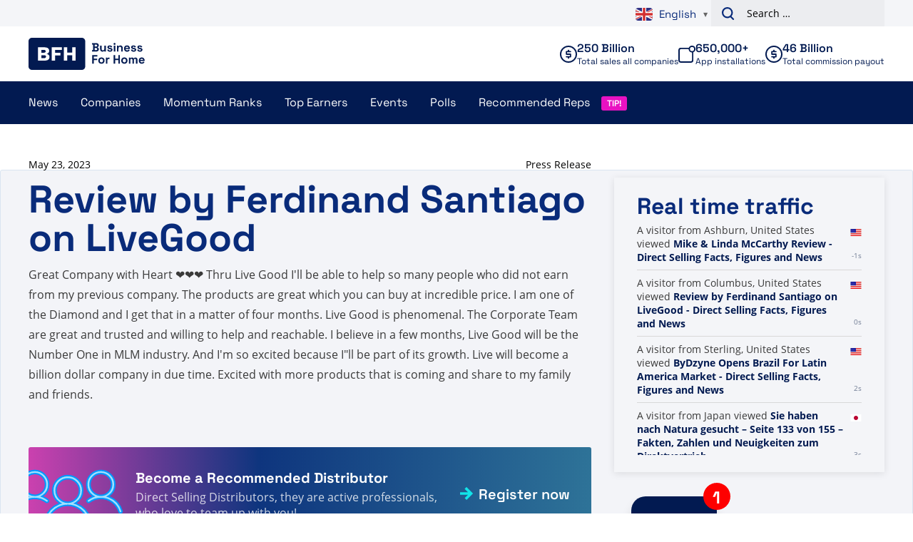

--- FILE ---
content_type: text/html; charset=UTF-8
request_url: https://www.businessforhome.org/review/review-by-ferdinand-santiago-on-livegood/
body_size: 11418
content:
<!doctype html>
<html lang="en-US"
        xmlns:og="http://opengraphprotocol.org/schema/"
        xmlns:fb="http://www.facebook.com/2008/fbml">
<head>
    <meta charset="UTF-8" />
    <meta name="viewport" content="width=device-width, initial-scale=1, shrink-to-fit=no">
    <meta name="format-detection" content="telephone=no">
    <link rel="profile" href="https://gmpg.org/xfn/11">

    <meta name='robots' content='index, follow, max-image-preview:large, max-snippet:-1, max-video-preview:-1' />
	<style>img:is([sizes="auto" i], [sizes^="auto," i]) { contain-intrinsic-size: 3000px 1500px }</style>
	
<!-- Google Tag Manager for WordPress by gtm4wp.com -->
<script data-cfasync="false" data-pagespeed-no-defer>
	var gtm4wp_datalayer_name = "dataLayer";
	var dataLayer = dataLayer || [];
</script>
<!-- End Google Tag Manager for WordPress by gtm4wp.com -->
	<!-- This site is optimized with the Yoast SEO plugin v26.1.1 - https://yoast.com/wordpress/plugins/seo/ -->
	<title>Review by Ferdinand Santiago on LiveGood - Direct Selling Facts, Figures and News</title>
	<link rel="canonical" href="https://www.businessforhome.org/review/review-by-ferdinand-santiago-on-livegood/" />
	<meta property="og:locale" content="en_US" />
	<meta property="og:type" content="article" />
	<meta property="og:title" content="Review by Ferdinand Santiago on LiveGood - Direct Selling Facts, Figures and News" />
	<meta property="og:description" content="Great Company with Heart ❤️❤️❤️ Thru Live Good I&#039;ll be able to help so many people who did not earn from my previous company. The products are great which you can buy at incredible price. I am one of the Diamond and I get that in a matter of four months. Live Good is phenomenal. [&hellip;]" />
	<meta property="og:url" content="https://www.businessforhome.org/review/review-by-ferdinand-santiago-on-livegood/" />
	<meta property="og:site_name" content="Direct Selling Facts, Figures and News" />
	<meta name="twitter:card" content="summary_large_image" />
	<meta name="twitter:label1" content="Est. reading time" />
	<meta name="twitter:data1" content="1 minute" />
	<script type="application/ld+json" class="yoast-schema-graph">{"@context":"https://schema.org","@graph":[{"@type":"WebPage","@id":"https://www.businessforhome.org/review/review-by-ferdinand-santiago-on-livegood/","url":"https://www.businessforhome.org/review/review-by-ferdinand-santiago-on-livegood/","name":"Review by Ferdinand Santiago on LiveGood - Direct Selling Facts, Figures and News","isPartOf":{"@id":"https://businessforhome.org/#website"},"datePublished":"2023-05-23T06:42:09+00:00","breadcrumb":{"@id":"https://www.businessforhome.org/review/review-by-ferdinand-santiago-on-livegood/#breadcrumb"},"inLanguage":"en-US","potentialAction":[{"@type":"ReadAction","target":["https://www.businessforhome.org/review/review-by-ferdinand-santiago-on-livegood/"]}]},{"@type":"BreadcrumbList","@id":"https://www.businessforhome.org/review/review-by-ferdinand-santiago-on-livegood/#breadcrumb","itemListElement":[{"@type":"ListItem","position":1,"name":"Home","item":"https://www.businessforhome.org/"},{"@type":"ListItem","position":2,"name":"Reviews","item":"https://www.businessforhome.org/review/"},{"@type":"ListItem","position":3,"name":"Review by Ferdinand Santiago on LiveGood"}]},{"@type":"WebSite","@id":"https://businessforhome.org/#website","url":"https://businessforhome.org/","name":"Direct Selling Facts, Figures and News","description":"Direct Selling &amp; Network Marketing News","potentialAction":[{"@type":"SearchAction","target":{"@type":"EntryPoint","urlTemplate":"https://businessforhome.org/?s={search_term_string}"},"query-input":{"@type":"PropertyValueSpecification","valueRequired":true,"valueName":"search_term_string"}}],"inLanguage":"en-US"}]}</script>
	<!-- / Yoast SEO plugin. -->


<link rel='dns-prefetch' href='//cdnjs.cloudflare.com' />
<link rel="alternate" type="application/rss+xml" title="Direct Selling Facts, Figures and News &raquo; Feed" href="https://www.businessforhome.org/feed/" />
<link rel="alternate" type="application/rss+xml" title="Direct Selling Facts, Figures and News &raquo; Comments Feed" href="https://www.businessforhome.org/comments/feed/" />
<link rel='stylesheet' id='wp-block-library-css' href='https://www.businessforhome.org/wp-includes/css/dist/block-library/style.min.css' type='text/css' media='all' />
<style id='global-styles-inline-css' type='text/css'>
:root{--wp--preset--aspect-ratio--square: 1;--wp--preset--aspect-ratio--4-3: 4/3;--wp--preset--aspect-ratio--3-4: 3/4;--wp--preset--aspect-ratio--3-2: 3/2;--wp--preset--aspect-ratio--2-3: 2/3;--wp--preset--aspect-ratio--16-9: 16/9;--wp--preset--aspect-ratio--9-16: 9/16;--wp--preset--color--black: #000000;--wp--preset--color--cyan-bluish-gray: #abb8c3;--wp--preset--color--white: #ffffff;--wp--preset--color--pale-pink: #f78da7;--wp--preset--color--vivid-red: #cf2e2e;--wp--preset--color--luminous-vivid-orange: #ff6900;--wp--preset--color--luminous-vivid-amber: #fcb900;--wp--preset--color--light-green-cyan: #7bdcb5;--wp--preset--color--vivid-green-cyan: #00d084;--wp--preset--color--pale-cyan-blue: #8ed1fc;--wp--preset--color--vivid-cyan-blue: #0693e3;--wp--preset--color--vivid-purple: #9b51e0;--wp--preset--gradient--vivid-cyan-blue-to-vivid-purple: linear-gradient(135deg,rgba(6,147,227,1) 0%,rgb(155,81,224) 100%);--wp--preset--gradient--light-green-cyan-to-vivid-green-cyan: linear-gradient(135deg,rgb(122,220,180) 0%,rgb(0,208,130) 100%);--wp--preset--gradient--luminous-vivid-amber-to-luminous-vivid-orange: linear-gradient(135deg,rgba(252,185,0,1) 0%,rgba(255,105,0,1) 100%);--wp--preset--gradient--luminous-vivid-orange-to-vivid-red: linear-gradient(135deg,rgba(255,105,0,1) 0%,rgb(207,46,46) 100%);--wp--preset--gradient--very-light-gray-to-cyan-bluish-gray: linear-gradient(135deg,rgb(238,238,238) 0%,rgb(169,184,195) 100%);--wp--preset--gradient--cool-to-warm-spectrum: linear-gradient(135deg,rgb(74,234,220) 0%,rgb(151,120,209) 20%,rgb(207,42,186) 40%,rgb(238,44,130) 60%,rgb(251,105,98) 80%,rgb(254,248,76) 100%);--wp--preset--gradient--blush-light-purple: linear-gradient(135deg,rgb(255,206,236) 0%,rgb(152,150,240) 100%);--wp--preset--gradient--blush-bordeaux: linear-gradient(135deg,rgb(254,205,165) 0%,rgb(254,45,45) 50%,rgb(107,0,62) 100%);--wp--preset--gradient--luminous-dusk: linear-gradient(135deg,rgb(255,203,112) 0%,rgb(199,81,192) 50%,rgb(65,88,208) 100%);--wp--preset--gradient--pale-ocean: linear-gradient(135deg,rgb(255,245,203) 0%,rgb(182,227,212) 50%,rgb(51,167,181) 100%);--wp--preset--gradient--electric-grass: linear-gradient(135deg,rgb(202,248,128) 0%,rgb(113,206,126) 100%);--wp--preset--gradient--midnight: linear-gradient(135deg,rgb(2,3,129) 0%,rgb(40,116,252) 100%);--wp--preset--gradient--black-to-white: linear-gradient(to bottom, rgba(0, 0, 0, 1) 0%, rgba(255, 255, 255, 1) 100%);--wp--preset--font-size--small: 12;--wp--preset--font-size--medium: 20;--wp--preset--font-size--large: 24;--wp--preset--font-size--x-large: 42px;--wp--preset--font-size--normal: 16;--wp--preset--font-size--huge: 30;--wp--preset--font-size--extra-huge: 36;--wp--preset--spacing--20: 0.44rem;--wp--preset--spacing--30: 0.67rem;--wp--preset--spacing--40: 1rem;--wp--preset--spacing--50: 1.5rem;--wp--preset--spacing--60: 2.25rem;--wp--preset--spacing--70: 3.38rem;--wp--preset--spacing--80: 5.06rem;--wp--preset--shadow--natural: 6px 6px 9px rgba(0, 0, 0, 0.2);--wp--preset--shadow--deep: 12px 12px 50px rgba(0, 0, 0, 0.4);--wp--preset--shadow--sharp: 6px 6px 0px rgba(0, 0, 0, 0.2);--wp--preset--shadow--outlined: 6px 6px 0px -3px rgba(255, 255, 255, 1), 6px 6px rgba(0, 0, 0, 1);--wp--preset--shadow--crisp: 6px 6px 0px rgba(0, 0, 0, 1);}:root { --wp--style--global--content-size: 800px;--wp--style--global--wide-size: 1000px; }:where(body) { margin: 0; }.wp-site-blocks > .alignleft { float: left; margin-right: 2em; }.wp-site-blocks > .alignright { float: right; margin-left: 2em; }.wp-site-blocks > .aligncenter { justify-content: center; margin-left: auto; margin-right: auto; }:where(.is-layout-flex){gap: 0.5em;}:where(.is-layout-grid){gap: 0.5em;}.is-layout-flow > .alignleft{float: left;margin-inline-start: 0;margin-inline-end: 2em;}.is-layout-flow > .alignright{float: right;margin-inline-start: 2em;margin-inline-end: 0;}.is-layout-flow > .aligncenter{margin-left: auto !important;margin-right: auto !important;}.is-layout-constrained > .alignleft{float: left;margin-inline-start: 0;margin-inline-end: 2em;}.is-layout-constrained > .alignright{float: right;margin-inline-start: 2em;margin-inline-end: 0;}.is-layout-constrained > .aligncenter{margin-left: auto !important;margin-right: auto !important;}.is-layout-constrained > :where(:not(.alignleft):not(.alignright):not(.alignfull)){max-width: var(--wp--style--global--content-size);margin-left: auto !important;margin-right: auto !important;}.is-layout-constrained > .alignwide{max-width: var(--wp--style--global--wide-size);}body .is-layout-flex{display: flex;}.is-layout-flex{flex-wrap: wrap;align-items: center;}.is-layout-flex > :is(*, div){margin: 0;}body .is-layout-grid{display: grid;}.is-layout-grid > :is(*, div){margin: 0;}body{padding-top: 0px;padding-right: 0px;padding-bottom: 0px;padding-left: 0px;}a:where(:not(.wp-element-button)){text-decoration: underline;}:root :where(.wp-element-button, .wp-block-button__link){background-color: #32373c;border-width: 0;color: #fff;font-family: inherit;font-size: inherit;line-height: inherit;padding: calc(0.667em + 2px) calc(1.333em + 2px);text-decoration: none;}.has-black-color{color: var(--wp--preset--color--black) !important;}.has-cyan-bluish-gray-color{color: var(--wp--preset--color--cyan-bluish-gray) !important;}.has-white-color{color: var(--wp--preset--color--white) !important;}.has-pale-pink-color{color: var(--wp--preset--color--pale-pink) !important;}.has-vivid-red-color{color: var(--wp--preset--color--vivid-red) !important;}.has-luminous-vivid-orange-color{color: var(--wp--preset--color--luminous-vivid-orange) !important;}.has-luminous-vivid-amber-color{color: var(--wp--preset--color--luminous-vivid-amber) !important;}.has-light-green-cyan-color{color: var(--wp--preset--color--light-green-cyan) !important;}.has-vivid-green-cyan-color{color: var(--wp--preset--color--vivid-green-cyan) !important;}.has-pale-cyan-blue-color{color: var(--wp--preset--color--pale-cyan-blue) !important;}.has-vivid-cyan-blue-color{color: var(--wp--preset--color--vivid-cyan-blue) !important;}.has-vivid-purple-color{color: var(--wp--preset--color--vivid-purple) !important;}.has-black-background-color{background-color: var(--wp--preset--color--black) !important;}.has-cyan-bluish-gray-background-color{background-color: var(--wp--preset--color--cyan-bluish-gray) !important;}.has-white-background-color{background-color: var(--wp--preset--color--white) !important;}.has-pale-pink-background-color{background-color: var(--wp--preset--color--pale-pink) !important;}.has-vivid-red-background-color{background-color: var(--wp--preset--color--vivid-red) !important;}.has-luminous-vivid-orange-background-color{background-color: var(--wp--preset--color--luminous-vivid-orange) !important;}.has-luminous-vivid-amber-background-color{background-color: var(--wp--preset--color--luminous-vivid-amber) !important;}.has-light-green-cyan-background-color{background-color: var(--wp--preset--color--light-green-cyan) !important;}.has-vivid-green-cyan-background-color{background-color: var(--wp--preset--color--vivid-green-cyan) !important;}.has-pale-cyan-blue-background-color{background-color: var(--wp--preset--color--pale-cyan-blue) !important;}.has-vivid-cyan-blue-background-color{background-color: var(--wp--preset--color--vivid-cyan-blue) !important;}.has-vivid-purple-background-color{background-color: var(--wp--preset--color--vivid-purple) !important;}.has-black-border-color{border-color: var(--wp--preset--color--black) !important;}.has-cyan-bluish-gray-border-color{border-color: var(--wp--preset--color--cyan-bluish-gray) !important;}.has-white-border-color{border-color: var(--wp--preset--color--white) !important;}.has-pale-pink-border-color{border-color: var(--wp--preset--color--pale-pink) !important;}.has-vivid-red-border-color{border-color: var(--wp--preset--color--vivid-red) !important;}.has-luminous-vivid-orange-border-color{border-color: var(--wp--preset--color--luminous-vivid-orange) !important;}.has-luminous-vivid-amber-border-color{border-color: var(--wp--preset--color--luminous-vivid-amber) !important;}.has-light-green-cyan-border-color{border-color: var(--wp--preset--color--light-green-cyan) !important;}.has-vivid-green-cyan-border-color{border-color: var(--wp--preset--color--vivid-green-cyan) !important;}.has-pale-cyan-blue-border-color{border-color: var(--wp--preset--color--pale-cyan-blue) !important;}.has-vivid-cyan-blue-border-color{border-color: var(--wp--preset--color--vivid-cyan-blue) !important;}.has-vivid-purple-border-color{border-color: var(--wp--preset--color--vivid-purple) !important;}.has-vivid-cyan-blue-to-vivid-purple-gradient-background{background: var(--wp--preset--gradient--vivid-cyan-blue-to-vivid-purple) !important;}.has-light-green-cyan-to-vivid-green-cyan-gradient-background{background: var(--wp--preset--gradient--light-green-cyan-to-vivid-green-cyan) !important;}.has-luminous-vivid-amber-to-luminous-vivid-orange-gradient-background{background: var(--wp--preset--gradient--luminous-vivid-amber-to-luminous-vivid-orange) !important;}.has-luminous-vivid-orange-to-vivid-red-gradient-background{background: var(--wp--preset--gradient--luminous-vivid-orange-to-vivid-red) !important;}.has-very-light-gray-to-cyan-bluish-gray-gradient-background{background: var(--wp--preset--gradient--very-light-gray-to-cyan-bluish-gray) !important;}.has-cool-to-warm-spectrum-gradient-background{background: var(--wp--preset--gradient--cool-to-warm-spectrum) !important;}.has-blush-light-purple-gradient-background{background: var(--wp--preset--gradient--blush-light-purple) !important;}.has-blush-bordeaux-gradient-background{background: var(--wp--preset--gradient--blush-bordeaux) !important;}.has-luminous-dusk-gradient-background{background: var(--wp--preset--gradient--luminous-dusk) !important;}.has-pale-ocean-gradient-background{background: var(--wp--preset--gradient--pale-ocean) !important;}.has-electric-grass-gradient-background{background: var(--wp--preset--gradient--electric-grass) !important;}.has-midnight-gradient-background{background: var(--wp--preset--gradient--midnight) !important;}.has-black-to-white-gradient-background{background: var(--wp--preset--gradient--black-to-white) !important;}.has-small-font-size{font-size: var(--wp--preset--font-size--small) !important;}.has-medium-font-size{font-size: var(--wp--preset--font-size--medium) !important;}.has-large-font-size{font-size: var(--wp--preset--font-size--large) !important;}.has-x-large-font-size{font-size: var(--wp--preset--font-size--x-large) !important;}.has-normal-font-size{font-size: var(--wp--preset--font-size--normal) !important;}.has-huge-font-size{font-size: var(--wp--preset--font-size--huge) !important;}.has-extra-huge-font-size{font-size: var(--wp--preset--font-size--extra-huge) !important;}
:where(.wp-block-post-template.is-layout-flex){gap: 1.25em;}:where(.wp-block-post-template.is-layout-grid){gap: 1.25em;}
:where(.wp-block-columns.is-layout-flex){gap: 2em;}:where(.wp-block-columns.is-layout-grid){gap: 2em;}
:root :where(.wp-block-pullquote){font-size: 1.5em;line-height: 1.6;}
</style>
<link rel='stylesheet' id='review-style-css' href='https://www.businessforhome.org/wp-content/plugins/vo-bfh-v2/Resources/css/reviews.css?ver=0.3' type='text/css' media='all' />
<link rel='stylesheet' id='vo-bfh.fb-button-style-css' href='https://www.businessforhome.org/wp-content/plugins/vo-bfh-v2/Resources/css/fb-button.css?ver=1759925783' type='text/css' media='all' />
<link rel='stylesheet' id='vo-bfh.app.vo-bfh.css-css' href='https://www.businessforhome.org/wp-content/plugins/vo-bfh-v2/Resources/css/vo-bfh.css?ver=1759925783' type='text/css' media='all' />
<link rel='stylesheet' id='vo-polls-front-css-css' href='https://www.businessforhome.org/wp-content/plugins/vo-polls/Resources/css/front.css?ver=1.0.9' type='text/css' media='all' />
<link rel='stylesheet' id='wp-polls-css' href='https://www.businessforhome.org/wp-content/plugins/wp-polls/polls-css.css?ver=2.77.3' type='text/css' media='all' />
<style id='wp-polls-inline-css' type='text/css'>
.wp-polls .pollbar {
	margin: 1px;
	font-size: 6px;
	line-height: 8px;
	height: 8px;
	background-image: url('https://www.businessforhome.org/wp-content/plugins/wp-polls/images/default/pollbg.gif');
	border: 1px solid #c8c8c8;
}

</style>
<link rel='stylesheet' id='vo.stylesheet-css' href='https://www.businessforhome.org/wp-content/themes/vo-theme/assets/css/theme.css?ver=1759925886' type='text/css' media='all' />
<script type="text/javascript" src="https://www.businessforhome.org/wp-includes/js/jquery/jquery.min.js?ver=3.7.1" id="jquery-core-js"></script>
<script type="text/javascript" src="https://www.businessforhome.org/wp-includes/js/jquery/jquery-migrate.min.js?ver=3.4.1" id="jquery-migrate-js"></script>
<script defer="defer" type="text/javascript" src="https://www.businessforhome.org/wp-content/plugins/miniorange-login-openid/includes/js/mo_openid_jquery.cookie.min.js" id="js-cookie-script-js"></script>
<script defer="defer" type="text/javascript" src="https://www.businessforhome.org/wp-content/plugins/miniorange-login-openid/includes/js/mo-openid-social_login.js" id="mo-social-login-script-js"></script>
<script type="text/javascript" id="vo-polls-front-js-js-extra">
/* <![CDATA[ */
var voPollsData = {"ajaxURL":"https:\/\/www.businessforhome.org\/wp-admin\/admin-ajax.php","apiURL":"https:\/\/www.businessforhome.org\/wp-json\/vo-polls\/v1\/polls\/results","ajaxSecurity":"f9350824be"};
/* ]]> */
</script>
<script defer="defer" type="text/javascript" src="https://www.businessforhome.org/wp-content/plugins/vo-polls/Resources/js/front.js?ver=1.0.9" id="vo-polls-front-js-js"></script>
<script defer="defer" type="text/javascript" src="https://www.businessforhome.org/wp-content/themes/vo-theme/assets/js/app.head.min.js?ver=1759925886" id="vo.app.head-js"></script>
<link rel="EditURI" type="application/rsd+xml" title="RSD" href="https://www.businessforhome.org/xmlrpc.php?rsd" />
<link rel='shortlink' href='https://www.businessforhome.org/?p=182705' />
<link rel="alternate" title="oEmbed (JSON)" type="application/json+oembed" href="https://www.businessforhome.org/wp-json/oembed/1.0/embed?url=https%3A%2F%2Fwww.businessforhome.org%2Freview%2Freview-by-ferdinand-santiago-on-livegood%2F" />
<link rel="alternate" title="oEmbed (XML)" type="text/xml+oembed" href="https://www.businessforhome.org/wp-json/oembed/1.0/embed?url=https%3A%2F%2Fwww.businessforhome.org%2Freview%2Freview-by-ferdinand-santiago-on-livegood%2F&#038;format=xml" />
<meta property="og:url" content="https://www.businessforhome.org/review/review-by-ferdinand-santiago-on-livegood/" /><meta property="og:title" content="Review by Ferdinand Santiago on LiveGood" /><meta property="og:type" content="article" />
<!-- Google Tag Manager for WordPress by gtm4wp.com -->
<!-- GTM Container placement set to automatic -->
<script data-cfasync="false" data-pagespeed-no-defer>
	var dataLayer_content = {"pagePostType":"review","pagePostType2":"single-review"};
	dataLayer.push( dataLayer_content );
</script>
<script data-cfasync="false" data-pagespeed-no-defer>
(function(w,d,s,l,i){w[l]=w[l]||[];w[l].push({'gtm.start':
new Date().getTime(),event:'gtm.js'});var f=d.getElementsByTagName(s)[0],
j=d.createElement(s),dl=l!='dataLayer'?'&l='+l:'';j.async=true;j.src=
'//www.googletagmanager.com/gtm.js?id='+i+dl;f.parentNode.insertBefore(j,f);
})(window,document,'script','dataLayer','GTM-N2W8FFCR');
</script>
<!-- End Google Tag Manager for WordPress by gtm4wp.com --><style type="text/css" media="all">
/* <![CDATA[ */
@import url("https://www.businessforhome.org/wp-content/plugins/wp-spreadsheet-filter/css/plugin.css?ver=1.0");
@import url("https://www.businessforhome.org/wp-content/plugins/wp-spreadsheet-filter/css/datatables.css?ver=1.0");
/* ]]> */
</style><link rel="icon" href="https://www.businessforhome.org/wp-content/uploads/Unorganized/cropped-Favicon-1-34x34.png" sizes="32x32" />
<link rel="icon" href="https://www.businessforhome.org/wp-content/uploads/Unorganized/cropped-Favicon-1-250x250.png" sizes="192x192" />
<link rel="apple-touch-icon" href="https://www.businessforhome.org/wp-content/uploads/Unorganized/cropped-Favicon-1-250x250.png" />
<meta name="msapplication-TileImage" content="https://www.businessforhome.org/wp-content/uploads/Unorganized/cropped-Favicon-1-300x300.png" />
		<style type="text/css" id="wp-custom-css">
			.gform_wrapper.gravity-theme .gfield-choice-input {
	display: none;
}		</style>
		

    <!-- Global site tag (gtag.js) - Google Analytics -->
    <script async src="https://www.googletagmanager.com/gtag/js?id=UA-1129985-11"></script>
    <script>
        window.dataLayer = window.dataLayer || [];
        function gtag(){dataLayer.push(arguments);}
        gtag('js', new Date());

        gtag('config', 'UA-1129985-11', {'anonymize_ip': true});
        gtag('config', 'G-Y582MGP4ES');
    </script>

</head>

<body class="wp-singular review-template-default single single-review postid-182705 wp-theme-vo-theme">

<!-- GTM Container placement set to automatic -->
<!-- Google Tag Manager (noscript) -->
				<noscript><iframe src="https://www.googletagmanager.com/ns.html?id=GTM-N2W8FFCR" height="0" width="0" style="display:none;visibility:hidden" aria-hidden="true"></iframe></noscript>
<!-- End Google Tag Manager (noscript) -->

<a class="skip-link screen-reader-text" href="#main-content">Skip to content</a>

<header id="site-header" class="header">
    <div class="header__above">
        <div class="grid container padded align-center">
            <div class="column span-4-sm span-4-md span-6-lg">

            </div>
            <div class="column span-4-sm span-4-md span-6-lg">
                <div class="header__above-right">
                    <div class="gtranslate_wrapper" id="gt-wrapper-74133365"></div>
                    <form role="search" method="get" class="search-form" action="https://www.businessforhome.org/">
				<label>
					<span class="screen-reader-text">Search for:</span>
					<input type="search" class="search-field" placeholder="Search &hellip;" value="" name="s" />
				</label>
				<input type="submit" class="search-submit" value="Search" />
			</form>
                </div>
            </div>
        </div>
    </div>
    <div class="header__inner">
        <div class="header__top">
            <div class="grid container padded align-center">
                <div class="column span-4-sm span-2-md span-2-lg">
                    <div class="header__section-branding">
                        <a class="header__branding" href="https://www.businessforhome.org/" rel="home">
                            <svg class="icon icon--bfh-logo">
    <use xlink:href="/wp-content/themes/vo-theme/assets/icons/sprite-bfh.svg#bfh-logo" />
</svg>
                        </a>
                    </div>
                </div>
                <div class="column span-4-sm span-6-md span-10-lg">
                    <div class="header__group">
                        <div class="header__stats">
                            <div class="stat stat--companies">
    <div class="stat__inner">
        <svg class="icon icon--cash stat__icon">
    <use xlink:href="/wp-content/themes/vo-theme/assets/icons/sprite-bfh.svg#cash" />
</svg>
        <div class="stat__content">
            <p class="stat__top">
                250 Billion
            </p>
            <p class="stat__bottom">
                Total sales all companies
            </p>
        </div>
    </div>
</div>

                            
                            <div class="stat stat--app">
    <div class="stat__inner">
        <svg class="icon icon--app stat__icon">
    <use xlink:href="/wp-content/themes/vo-theme/assets/icons/sprite-bfh.svg#app" />
</svg>
        <div class="stat__content">
            <p class="stat__top">
                650,000+
            </p>
            <p class="stat__bottom">
                App installations
            </p>
        </div>
    </div>
</div>

                            <div class="stat stat--payout">
    <div class="stat__inner">
        <svg class="icon icon--cash stat__icon">
    <use xlink:href="/wp-content/themes/vo-theme/assets/icons/sprite-bfh.svg#cash" />
</svg>
        <div class="stat__content">
            <p class="stat__top">
                46 Billion
            </p>
            <p class="stat__bottom">
                Total commission payout
            </p>
        </div>
    </div>
</div>
                        </div>
                    </div>
                </div>
            </div>
        </div>
        <div class="header__bottom">
            <div class="container padded">
                                    <div class="header__section-toggle">
                        <a class="header__branding" href="https://www.businessforhome.org/" rel="home">
                            <svg class="icon icon--bfh-logo">
    <use xlink:href="/wp-content/themes/vo-theme/assets/icons/sprite-bfh.svg#bfh-logo" />
</svg>
                        </a>
                        <button class="hamburger header__navigation-toggle" aria-controls="primary-menu" aria-expanded="false" aria-label="Primary Menu">
                            <div class="hamburger__part"></div>
                            <div class="hamburger__part"></div>
                            <div class="hamburger__part"></div>
                        </button>
                    </div>
                    <div class="header__section-navigation">
                        <nav id="site-navigation" class="primary-navigation">
                            <ul id="primary-menu" class="primary-navigation__menu">
                                <li id="menu-item-44821" class="menu-item menu-item-type-post_type menu-item-object-page menu-item-has-children menu-item-44821"><a href="https://www.businessforhome.org/mlm-news/">News</a>
<ul class="sub-menu">
	<li id="menu-item-167785" class="menu-item menu-item-type-post_type menu-item-object-page menu-item-has-children menu-item-167785"><a href="https://www.businessforhome.org/mlm-news/">All News</a>
	<ul class="sub-menu">
		<li id="menu-item-44824" class="menu-item menu-item-type-post_type menu-item-object-page menu-item-44824"><a href="https://www.businessforhome.org/direct-selling-news-app/">BFH News App</a></li>
		<li id="menu-item-143236" class="menu-item menu-item-type-post_type menu-item-object-post menu-item-143236"><a href="https://www.businessforhome.org/2020/04/more-visibility-for-your-direct-sales-opportunity/">How to Get More Visibility for Your Direct Selling Business</a></li>
		<li id="menu-item-36366" class="menu-item menu-item-type-post_type menu-item-object-page menu-item-36366"><a href="https://www.businessforhome.org/about-us/">About Us</a></li>
		<li id="menu-item-36362" class="menu-item menu-item-type-post_type menu-item-object-page menu-item-36362"><a href="https://www.businessforhome.org/support/">Support &#038; FAQ</a></li>
		<li id="menu-item-58674" class="menu-item menu-item-type-post_type menu-item-object-page menu-item-has-children menu-item-58674"><a href="https://www.businessforhome.org/ponzis-and-pyramids/">Ponzi&#8217;s</a>
		<ul class="sub-menu">
			<li id="menu-item-191378" class="menu-item menu-item-type-post_type menu-item-object-page menu-item-191378"><a href="https://www.businessforhome.org/about-us/privacy-beleid-privacy-policy/">Privacy Beleid – Privacy Policy</a></li>
		</ul>
</li>
	</ul>
</li>
</ul>
</li>
<li id="menu-item-133149" class="menu-item menu-item-type-post_type_archive menu-item-object-company menu-item-has-children menu-item-133149"><a href="https://www.businessforhome.org/companies/">Companies</a>
<ul class="sub-menu">
	<li id="menu-item-167755" class="menu-item menu-item-type-post_type_archive menu-item-object-company menu-item-has-children menu-item-167755"><a href="https://www.businessforhome.org/companies/">All Companies</a>
	<ul class="sub-menu">
		<li id="menu-item-167756" class="menu-item menu-item-type-post_type_archive menu-item-object-company menu-item-167756"><a href="https://www.businessforhome.org/companies/">Company overview</a></li>
		<li id="menu-item-161918" class="menu-item menu-item-type-post_type menu-item-object-page menu-item-161918"><a href="https://www.businessforhome.org/triple-a-network-marketing-companies-the-highest-classification-2024/">Triple A Network Marketing Companies – The Highest Classification 2023</a></li>
		<li id="menu-item-192981" class="menu-item menu-item-type-post_type menu-item-object-page menu-item-192981"><a href="https://www.businessforhome.org/recommended-network-marketing-vendors/">Recommended Network Marketing Vendors</a></li>
		<li id="menu-item-36794" class="menu-item menu-item-type-post_type menu-item-object-page menu-item-36794"><a href="https://www.businessforhome.org/add-a-company/">Add a Company</a></li>
	</ul>
</li>
	<li id="menu-item-167757" class="menu-item menu-item-type-custom menu-item-object-custom menu-item-has-children menu-item-167757"><a href="#">Revenues</a>
	<ul class="sub-menu">
		<li id="menu-item-200033" class="menu-item menu-item-type-post_type menu-item-object-post menu-item-200033"><a href="https://www.businessforhome.org/2025/02/the-500-largest-direct-sales-companies-in-the-world-2025/">Companies Revenue 2024</a></li>
		<li id="menu-item-192195" class="menu-item menu-item-type-post_type menu-item-object-post menu-item-192195"><a href="https://www.businessforhome.org/2024/04/the-500-largest-direct-sales-companies-in-the-world-2024/">Companies Revenue 2023</a></li>
		<li id="menu-item-179010" class="menu-item menu-item-type-post_type menu-item-object-post menu-item-179010"><a href="https://www.businessforhome.org/2023/03/the-500-largest-direct-sales-companies-in-the-world-2023/">Companies Revenue 2022</a></li>
		<li id="menu-item-168587" class="menu-item menu-item-type-post_type menu-item-object-post menu-item-168587"><a href="https://www.businessforhome.org/2022/04/the-500-largest-direct-sales-companies-in-the-world-2022/">Companies Revenue 2021</a></li>
		<li id="menu-item-156520" class="menu-item menu-item-type-post_type menu-item-object-post menu-item-156520"><a href="https://www.businessforhome.org/2021/02/the-500-largest-direct-sales-companies-in-the-world-2021/">Companies Revenue 2020</a></li>
		<li id="menu-item-142561" class="menu-item menu-item-type-post_type menu-item-object-post menu-item-142561"><a href="https://www.businessforhome.org/2020/04/the-500-largest-direct-sales-companies-in-the-world-2020/">Companies Revenue 2019</a></li>
		<li id="menu-item-134425" class="menu-item menu-item-type-post_type menu-item-object-post menu-item-134425"><a href="https://www.businessforhome.org/2019/01/the-500-largest-direct-sales-companies-in-the-world-2019/">Companies Revenue 2018</a></li>
		<li id="menu-item-133965" class="menu-item menu-item-type-post_type menu-item-object-post menu-item-133965"><a href="https://www.businessforhome.org/2018/11/the-250-largest-direct-sales-companies-in-the-world-2016-vs-2017/">Companies Revenue 2017</a></li>
		<li id="menu-item-46577" class="menu-item menu-item-type-post_type menu-item-object-page menu-item-46577"><a href="https://www.businessforhome.org/direct-selling-companies-revenue-2016/">Companies Revenue 2016</a></li>
		<li id="menu-item-44717" class="menu-item menu-item-type-post_type menu-item-object-page menu-item-44717"><a href="https://www.businessforhome.org/global-direct-selling-companies-revenue-2015/">Companies Revenue 2015</a></li>
	</ul>
</li>
	<li id="menu-item-167758" class="menu-item menu-item-type-custom menu-item-object-custom menu-item-has-children menu-item-167758"><a href="#">Information</a>
	<ul class="sub-menu">
		<li id="menu-item-138920" class="menu-item menu-item-type-post_type menu-item-object-page menu-item-138920"><a href="https://www.businessforhome.org/triple-a-company-ranks-explained-as-the-other-ranks/">Triple A Company Ranks Explained As The Other Ranks</a></li>
		<li id="menu-item-44907" class="menu-item menu-item-type-post_type menu-item-object-page menu-item-44907"><a href="https://www.businessforhome.org/advertisements/">Get Published</a></li>
	</ul>
</li>
</ul>
</li>
<li id="menu-item-45129" class="menu-item menu-item-type-post_type menu-item-object-page menu-item-has-children menu-item-45129"><a href="https://www.businessforhome.org/momentum-ranks/">Momentum Ranks</a>
<ul class="sub-menu">
	<li id="menu-item-167760" class="menu-item menu-item-type-post_type menu-item-object-page menu-item-has-children menu-item-167760"><a href="https://www.businessforhome.org/momentum-ranks/">All Ranks</a>
	<ul class="sub-menu">
		<li id="menu-item-136051" class="menu-item menu-item-type-post_type menu-item-object-page menu-item-136051"><a href="https://www.businessforhome.org/momentum-ranks/page-view-ranks/">Company Pageview Ranks</a></li>
		<li id="menu-item-136118" class="menu-item menu-item-type-post_type menu-item-object-page menu-item-136118"><a href="https://www.businessforhome.org/momentum-ranks/company-reviews-ranks/">Company Review Ranks</a></li>
		<li id="menu-item-138136" class="menu-item menu-item-type-post_type menu-item-object-page menu-item-138136"><a href="https://www.businessforhome.org/company-youtube-view-ranks/">Company YouTube View Ranks</a></li>
		<li id="menu-item-138138" class="menu-item menu-item-type-post_type menu-item-object-page menu-item-138138"><a href="https://www.businessforhome.org/company-youtube-subscriber-ranks/">Company YouTube Subscriber Ranks</a></li>
		<li id="menu-item-168966" class="menu-item menu-item-type-post_type menu-item-object-page menu-item-168966"><a href="https://www.businessforhome.org/momentum-ranks/recommended-distributors-ranks/">Recommended Distributors Ranks</a></li>
		<li id="menu-item-168444" class="menu-item menu-item-type-post_type menu-item-object-page menu-item-168444"><a href="https://www.businessforhome.org/momentum-ranks/similarweb-ranks/">SimilarWeb Ranks</a></li>
		<li id="menu-item-168468" class="menu-item menu-item-type-post_type menu-item-object-page menu-item-168468"><a href="https://www.businessforhome.org/momentum-ranks/top-earners-ranks/">Top Earners Ranks</a></li>
		<li id="menu-item-168957" class="menu-item menu-item-type-post_type menu-item-object-page menu-item-168957"><a href="https://www.businessforhome.org/momentum-ranks/company-articles-rank/">Company Articles Rank</a></li>
		<li id="menu-item-171883" class="menu-item menu-item-type-custom menu-item-object-custom menu-item-171883"><a href="https://www.businessforhome.org/triple-a-company-ranks-explained-as-the-other-ranks/">Triple A company Ranks</a></li>
	</ul>
</li>
	<li id="menu-item-167761" class="menu-item menu-item-type-custom menu-item-object-custom menu-item-has-children menu-item-167761"><a href="#">Company Revenue Growth</a>
	<ul class="sub-menu">
		<li id="menu-item-156512" class="menu-item menu-item-type-post_type menu-item-object-page menu-item-156512"><a href="https://www.businessforhome.org/company-revenue-growth-in-millions/">Company Revenue Growth Ranks in $ millions</a></li>
		<li id="menu-item-156511" class="menu-item menu-item-type-post_type menu-item-object-page menu-item-156511"><a href="https://www.businessforhome.org/company-revenue-growth-in-percentage/">Company Revenue Growth Ranks in percentage</a></li>
	</ul>
</li>
</ul>
</li>
<li id="menu-item-21909" class="menu-item menu-item-type-post_type menu-item-object-page menu-item-has-children menu-item-21909"><a href="https://www.businessforhome.org/mlm-500-top-earners/">Top Earners</a>
<ul class="sub-menu">
	<li id="menu-item-167764" class="menu-item menu-item-type-post_type menu-item-object-page menu-item-has-children menu-item-167764"><a href="https://www.businessforhome.org/mlm-500-top-earners/">Top Earners</a>
	<ul class="sub-menu">
		<li id="menu-item-203987" class="menu-item menu-item-type-post_type menu-item-object-page menu-item-203987"><a href="https://www.businessforhome.org/top-earner-ranks-confidential-form/">Submit Your Top Earner Form Verification</a></li>
		<li id="menu-item-40135" class="menu-item menu-item-type-post_type menu-item-object-page menu-item-40135"><a href="https://www.businessforhome.org/direct-selling-lifetime-top-earners/">Lifetime Top Earners Ranks</a></li>
		<li id="menu-item-161200" class="menu-item menu-item-type-post_type menu-item-object-post menu-item-161200"><a href="https://www.businessforhome.org/2021/07/ambassadors-of-network-marketing-hall-of-fame-2021-2/">Ambassadors Of Network Marketing – Hall Of Fame 2023</a></li>
		<li id="menu-item-136184" class="menu-item menu-item-type-post_type menu-item-object-post menu-item-136184"><a href="https://www.businessforhome.org/2018/02/young-rising-stars-in-network-marketing/">Young Rising Stars In Network Marketing</a></li>
	</ul>
</li>
</ul>
</li>
<li id="menu-item-163102" class="menu-item menu-item-type-custom menu-item-object-custom menu-item-has-children menu-item-163102"><a href="/category/bfh-convention/">Events</a>
<ul class="sub-menu">
	<li id="menu-item-167762" class="menu-item menu-item-type-custom menu-item-object-custom menu-item-has-children menu-item-167762"><a href="#">BFH Virtual Events</a>
	<ul class="sub-menu">
		<li id="menu-item-161066" class="menu-item menu-item-type-post_type menu-item-object-post menu-item-161066"><a href="https://www.businessforhome.org/2021/07/masterclass/">Virtual BFH Masterclass “How To Become A Rising Star”</a></li>
		<li id="menu-item-160135" class="menu-item menu-item-type-post_type menu-item-object-post menu-item-160135"><a href="https://www.businessforhome.org/2021/05/virtual-business-for-home-conference-how-to-login/">Virtual Business For Home Conference – How To Login</a></li>
		<li id="menu-item-160209" class="menu-item menu-item-type-post_type menu-item-object-post menu-item-160209"><a href="https://www.businessforhome.org/2021/05/21-languages-available-for-the-business-for-home-virtual-conference/">21 Languages Available For The Business For Home Virtual Conference!</a></li>
		<li id="menu-item-153561" class="menu-item menu-item-type-post_type menu-item-object-page menu-item-153561"><a href="https://www.businessforhome.org/event-promoters/">Event Promoters 2021</a></li>
		<li id="menu-item-153559" class="menu-item menu-item-type-post_type menu-item-object-page menu-item-153559"><a href="https://www.businessforhome.org/virtual-business-for-home-growth-conference-2021/">Virtual Business For Home Growth Conference 2021</a></li>
		<li id="menu-item-154444" class="menu-item menu-item-type-post_type menu-item-object-page menu-item-154444"><a href="https://www.businessforhome.org/faq-business-for-home-virtual-conference-2021/">FAQ Business For Home Virtual Conference 2021</a></li>
	</ul>
</li>
	<li id="menu-item-167763" class="menu-item menu-item-type-custom menu-item-object-custom menu-item-has-children menu-item-167763"><a href="#">European Direct Selling Congress</a>
	<ul class="sub-menu">
		<li id="menu-item-139732" class="menu-item menu-item-type-post_type menu-item-object-post menu-item-139732"><a href="https://www.businessforhome.org/2019/09/european-direct-selling-congress-2020-amsterdam-the-netherlands/">European Direct Selling Congress 2020</a></li>
		<li id="menu-item-133988" class="menu-item menu-item-type-post_type menu-item-object-post menu-item-133988"><a href="https://www.businessforhome.org/2019/07/european-direct-selling-congress-2019-amsterdam-the-netherlands/">European Direct Selling Congress 2019</a></li>
		<li id="menu-item-46638" class="menu-item menu-item-type-post_type menu-item-object-page menu-item-46638"><a href="https://www.businessforhome.org/congress/">European Direct Selling Congress 2018</a></li>
		<li id="menu-item-133982" class="menu-item menu-item-type-post_type menu-item-object-page menu-item-133982"><a href="https://www.businessforhome.org/european-direct-selling-congress-2017-amsterdam-the-netherlands/">European Direct Selling Congress 2017</a></li>
	</ul>
</li>
</ul>
</li>
<li id="menu-item-163340" class="menu-item menu-item-type-custom menu-item-object-custom menu-item-163340"><a href="/category/poll/">Polls</a></li>
<li id="menu-item-46642" class="menu-item--tip menu-item menu-item-type-post_type menu-item-object-page menu-item-46642"><a href="https://www.businessforhome.org/recommended-distributors/">Recommended Reps</a></li>

                                <li class="header__menu-left">
                                <div class="gtranslate_wrapper" id="gt-wrapper-69156418"></div>
                                </li>
                            </ul>
                        </nav>
                    </div>
                            </div>
        </div>
        <div class="header__search-mobile">
            <form role="search" method="get" class="search-form" action="https://www.businessforhome.org/">
				<label>
					<span class="screen-reader-text">Search for:</span>
					<input type="search" class="search-field" placeholder="Search &hellip;" value="" name="s" />
				</label>
				<input type="submit" class="search-submit" value="Search" />
			</form>
            <div class="gtranslate_wrapper" id="gt-wrapper-77368495"></div>
        </div>
        <div class="header__stats header__stats--mobile">
            <div class="stat stat--companies">
    <div class="stat__inner">
        <svg class="icon icon--cash stat__icon">
    <use xlink:href="/wp-content/themes/vo-theme/assets/icons/sprite-bfh.svg#cash" />
</svg>
        <div class="stat__content">
            <p class="stat__top">
                250 Billion
            </p>
            <p class="stat__bottom">
                Total value of companies
            </p>
        </div>
    </div>
</div>

            
            <div class="stat stat--app">
    <div class="stat__inner">
        <svg class="icon icon--app stat__icon">
    <use xlink:href="/wp-content/themes/vo-theme/assets/icons/sprite-bfh.svg#app" />
</svg>
        <div class="stat__content">
            <p class="stat__top">
                650,000+
            </p>
            <p class="stat__bottom">
                App installations
            </p>
        </div>
    </div>
</div>

            <div class="stat stat--payout">
    <div class="stat__inner">
        <svg class="icon icon--cash stat__icon">
    <use xlink:href="/wp-content/themes/vo-theme/assets/icons/sprite-bfh.svg#cash" />
</svg>
        <div class="stat__content">
            <p class="stat__top">
                46 Billion
            </p>
            <p class="stat__bottom">
                Total commission payout
            </p>
        </div>
    </div>
</div>
        </div>
    </div>
</header>
<main id="main-content" class="site-content">



            
        <script type='application/ld+json'>{"@context":"https:\/\/schema.org","@type":"NewsArticle","mainEntityOfPage":{"@type":"WebPage","@id":"https:\/\/www.businessforhome.org\/review\/review-by-ferdinand-santiago-on-livegood\/"},"headline":"Review by Ferdinand Santiago on LiveGood","author":{"@type":"Organization","name":"Teeam Business For Home"},"publisher":{"@type":"Organization","name":"Business For Home","logo":{"@type":"ImageObject","url":"https:\/\/www.businessforhome.org\/wp-content\/themes\/bfh-v2\/assets\/images\/bfh-logo.png"}},"datePublished":"2023-05-23","dateModified":"2023-05-23"}</script><article id="post-182705" class="entry entry--post post-182705 review type-review status-publish hentry">
    <div class="entry__inner">
        <div class="grid padded container">
            <div class="column span-4-sm span-8-md span-8-lg">
                <div class="entry__body">
                    <header class="entry__header">
                                                <h1 class="entry__title">Review by Ferdinand Santiago on LiveGood</h1>
                                                <ul class="entry__meta">
                            <li class="entry__date">May 23, 2023</li>
                            <li class="entry__author">Press Release</li>
                        </ul>
                    </header>
                    <div class="entry__container">
                        <div class="entry__content typography">
                            
                            <p>Great Company with Heart ❤️❤️❤️ Thru Live Good I&#039;ll be able to help so many people who did not earn from my previous company. The products are great which you can buy at incredible price. I am one of the Diamond and I get that in a matter of four months. Live Good is phenomenal. The Corporate Team are great and trusted and willing to help and reachable. I believe in a few months, Live Good will be the Number One in MLM industry. And I&#039;m so excited because I&quot;ll be part of its growth. Live will become a billion dollar company in due time. Excited with more products that is coming and share to my family and friends.</p>


                            
                                                    </div>
                        <div class="entry__distributors">
                                                        <div class="entry__become-distributor">
                                <section class="brick brick--banner brick--gradient-x-pink brick--become-distributor-secondary">
    <div class="brick__inner">
        <div class="brick__container">
            <div class="brick__content">
                                    <header class="brick__header">
                        <h2 class="brick__title h4">Become a Recommended Distributor</h2>
                    </header>
                                                    <div class="brick__text">
                        <p>Direct Selling Distributors, they are active professionals, who love to team up with you!</p>

                    </div>
                            </div>
                            <footer class="brick__footer">
                                            <ul class="brick__list">
                                                            <li class="brick__item">
                                    <a class="button button--transparent button--arrow-cyan button--text-white" href="https://www.businessforhome.org/recommended-distributors/#register" target="_self">Register now</a>
                                </li>
                                                    </ul>
                                    </footer>
                    </div>
                    <div class="brick__visual">
                <div class="brick__icon brick__icon--become-distributor">
                    <svg class="icon icon--become-distributor">
    <use xlink:href="/wp-content/themes/vo-theme/assets/icons/sprite-bfh.svg#become-distributor" />
</svg>
                </div>
            </div>
            </div>
</section>
                            </div>
                        </div>
                                            </div>
                </div>
            </div>
            <div class="column span-4-sm span-8-md span-4-lg">
                <aside class="entry__aside">
                    <div class="grid">
                        <div class="column span-4-sm span-8-md span-12-lg">
                            <div class="rt-traffic rt-traffic--grey">
    <div class="rt-traffic__inner">
        <h4 class="rt-traffic__header-title">Real time traffic</h4>
        <div class="rt-traffic__list"></div>
    </div>
</div>
                        </div>
                        <div class="column span-4-sm span-8-md span-12-lg">
                            <section class="brick brick--gradient-y-pink brick--bfh-app">
    <div class="brick__inner">
        <div class="brick__container">
            <div class="brick__content">
                                    <header class="brick__header">
                        <h2 class="brick__title h4">The Free Business For Home App</h2>
                    </header>
                                                    <div class="brick__text">
                        <p>Direct Selling News, Company Analysis and Market Data</p>

                    </div>
                            </div>
                            <footer class="brick__footer">
                                            <ul class="brick__list">
                                                            <li class="brick__item">
                                    <a class="button button--transparent button--arrow-cyan button--text-white" href="https://itunes.apple.com/nl/app/business-for-home/id1092942399?l=en&amp;mt=8" target="_blank">Download for Apple</a>
                                </li>
                                                            <li class="brick__item">
                                    <a class="button button--transparent button--arrow-cyan button--text-white" href="https://play.google.com/store/apps/details?id=org.businessforhome.businessforhome" target="_blank">Download for Android</a>
                                </li>
                                                    </ul>
                                    </footer>
                    </div>
                    <div class="brick__visual">
                <div class="brick__icon brick__icon--bfh-app-icon-with-notification">
                    <svg class="icon icon--bfh-app-icon-with-notification">
    <use xlink:href="/wp-content/themes/vo-theme/assets/icons/sprite-bfh.svg#bfh-app-icon-with-notification" />
</svg>
                </div>
            </div>
            </div>
</section>
                        </div>
                        <div class="column span-4-sm span-8-md span-12-lg">
                            <section class="brick brick--follow-us">
    <div class="brick__inner">
        <div class="brick__container">
            <div class="brick__content">
                                    <header class="brick__header">
                        <h2 class="brick__title h4">Follow us</h2>
                    </header>
                                                    <div class="brick__text">
                        <p>Stay up to date about everything that happens on and around Business for Home.</p>

                    </div>
                            </div>
                            <footer class="brick__footer">
                                            <ul class="brick__list brick__list--horizontal brick__list--social-media">
                                                                                                <li class="brick__item">
                                        <a class="icon-button icon-button--pink" href="https://twitter.com/tednuyten" target="_blank">
                                            <svg class="icon icon--twitter">
    <use xlink:href="/wp-content/themes/vo-theme/assets/icons/sprite-fontawesome-pro-brands.svg#twitter" />
</svg>
                                            <span class="sr-only">Twitter</span>
                                        </a>
                                    </li>
                                                                                                                                <li class="brick__item">
                                        <a class="icon-button icon-button--pink" href="https://www.facebook.com/Businessforhome.org" target="_blank">
                                            <svg class="icon icon--facebook">
    <use xlink:href="/wp-content/themes/vo-theme/assets/icons/sprite-fontawesome-pro-brands.svg#facebook" />
</svg>
                                            <span class="sr-only">Facebook</span>
                                        </a>
                                    </li>
                                                                                                                                                                                            <li class="brick__item">
                                        <a class="icon-button icon-button--pink" href="https://www.instagram.com/tednuyten" target="_blank">
                                            <svg class="icon icon--instagram">
    <use xlink:href="/wp-content/themes/vo-theme/assets/icons/sprite-fontawesome-pro-brands.svg#instagram" />
</svg>
                                            <span class="sr-only">Instagram</span>
                                        </a>
                                    </li>
                                                                                                                                <li class="brick__item">
                                        <a class="icon-button icon-button--pink" href="https://www.youtube.com/@BusinessForHomeofficial" target="_blank">
                                            <svg class="icon icon--youtube">
    <use xlink:href="/wp-content/themes/vo-theme/assets/icons/sprite-fontawesome-pro-brands.svg#youtube" />
</svg>
                                            <span class="sr-only">YouTube</span>
                                        </a>
                                    </li>
                                                                                    </ul>
                                    </footer>
                    </div>
            </div>
</section>
                        </div>
                    </div>
                </aside>
            </div>
        </div>
    </div>
</article><!-- #post-182705 ?> -->


    

</main><!-- #main-content -->
<footer class="site-footer">
    <div class="site-footer__inner">
        <div class="grid container padded">
            <div class="column span-4-sm span-4-md span-3-lg">
                <svg class="icon icon--bfh-logo site-footer__icon">
    <use xlink:href="/wp-content/themes/vo-theme/assets/icons/sprite-bfh.svg#bfh-logo" />
</svg>

                            </div>
            <div class="column span-2-sm span-4-md span-3-lg">
                                    <div class="site-footer__block site-footer__block--menu">
                                                    <p class="site-footer__title h6">Business for Home</p>
                                                <nav class="site-footer__nav">
                            <ul class="site-footer__menu">
                                <li id="menu-item-167769" class="menu-item menu-item-type-post_type menu-item-object-page menu-item-167769"><a href="https://www.businessforhome.org/add-a-company/">Add a Company</a></li>
<li id="menu-item-167770" class="menu-item menu-item-type-post_type menu-item-object-page menu-item-167770"><a href="https://www.businessforhome.org/about-us/">About Us</a></li>
<li id="menu-item-167771" class="menu-item menu-item-type-post_type menu-item-object-page menu-item-167771"><a href="https://www.businessforhome.org/support/">Support &#038; FAQ</a></li>
<li id="menu-item-167777" class="menu-item menu-item-type-post_type menu-item-object-page menu-item-167777"><a href="https://www.businessforhome.org/cookies/">Cookies</a></li>
<li id="menu-item-184195" class="menu-item menu-item-type-post_type menu-item-object-page menu-item-184195"><a href="https://www.businessforhome.org/support-and-faq/contact/">Contact &#038; Privacy Policy</a></li>

                            </ul>
                        </nav>
                    </div>
                            </div>
            <div class="column span-2-sm span-4-md span-3-lg">
                                    <div class="site-footer__block site-footer__block--menu">
                                                    <p class="site-footer__title h6">Rankings</p>
                                                <nav class="site-footer__nav">
                            <ul class="site-footer__menu">
                                <li id="menu-item-167772" class="menu-item menu-item-type-post_type menu-item-object-page menu-item-167772"><a href="https://www.businessforhome.org/momentum-ranks/">Momentum Ranks</a></li>
<li id="menu-item-167773" class="menu-item menu-item-type-post_type menu-item-object-page menu-item-167773"><a href="https://www.businessforhome.org/mlm-500-top-earners/">Top Earners</a></li>

                            </ul>
                        </nav>
                    </div>
                            </div>
            <div class="column span-2-sm span-4-md span-3-lg">
                <p class="site-footer__title h6">Social media</p>
                <nav class="site-footer__nav">
                    <ul class="site-footer__menu site-footer__menu--social">
                                                    <li>
                                <a href="https://twitter.com/tednuyten" target="_blank">
                                    <svg class="icon icon--twitter">
    <use xlink:href="/wp-content/themes/vo-theme/assets/icons/sprite-fontawesome-pro-brands.svg#twitter" />
</svg>
                                    <span>Twitter</span>
                                </a>
                            </li>
                                                                            <li>
                                <a href="https://www.facebook.com/Businessforhome.org" target="_blank">
                                    <svg class="icon icon--facebook">
    <use xlink:href="/wp-content/themes/vo-theme/assets/icons/sprite-fontawesome-pro-brands.svg#facebook" />
</svg>
                                    <span>Facebook</span>
                                </a>
                            </li>
                                                                            <li>
                                <a href="https://www.instagram.com/tednuyten" target="_blank">
                                    <svg class="icon icon--instagram">
    <use xlink:href="/wp-content/themes/vo-theme/assets/icons/sprite-fontawesome-pro-brands.svg#instagram" />
</svg>
                                    <span>Instagram</span>
                                </a>
                            </li>
                                                                                                    <li>
                                <a href="https://www.youtube.com/@BusinessForHomeofficial" target="_blank">
                                    <svg class="icon icon--youtube">
    <use xlink:href="/wp-content/themes/vo-theme/assets/icons/sprite-fontawesome-pro-brands.svg#youtube" />
</svg>
                                    <span>YouTube</span>
                                </a>
                            </li>
                                            </ul>
                </nav>
            </div>
        </div>
        <div class="grid container padded">
            <div class="column span-4-sm span-8-md span-12-lg">
                <div class="site-footer__bottom">
                                            <nav class="site-footer__nav">
                            <ul class="site-footer__menu site-footer__menu--bottom">
                                
                            </ul>
                        </nav>
                                    </div>
            </div>
        </div>
    </div>
</footer><!-- .site-footer -->

<script type="speculationrules">
{"prefetch":[{"source":"document","where":{"and":[{"href_matches":"\/*"},{"not":{"href_matches":["\/wp-*.php","\/wp-admin\/*","\/wp-content\/uploads\/*","\/wp-content\/*","\/wp-content\/plugins\/*","\/wp-content\/themes\/vo-theme\/*","\/*\\?(.+)"]}},{"not":{"selector_matches":"a[rel~=\"nofollow\"]"}},{"not":{"selector_matches":".no-prefetch, .no-prefetch a"}}]},"eagerness":"conservative"}]}
</script>
<script type="text/javascript" id="data_list_js-js-extra">
/* <![CDATA[ */
var dataListJsData = {"ajaxURL":"https:\/\/www.businessforhome.org\/wp-admin\/admin-ajax.php"};
/* ]]> */
</script>
<script defer="defer" type="text/javascript" src="https://www.businessforhome.org/wp-content/plugins/vo-bfh-v2/Resources/js/data-list.js?ver=1759925783" id="data_list_js-js"></script>
<script type="text/javascript" id="vo-bfh.app-js-extra">
/* <![CDATA[ */
var voBfhData = {"ajaxURL":"https:\/\/www.businessforhome.org\/wp-admin\/admin-ajax.php","ajaxSecurity":"f9350824be"};
/* ]]> */
</script>
<script defer="defer" type="text/javascript" src="https://www.businessforhome.org/wp-content/plugins/vo-bfh-v2/Resources/js/vo-bfh.js?ver=1759925783" id="vo-bfh.app-js"></script>
<script type="text/javascript" id="wp-polls-js-extra">
/* <![CDATA[ */
var pollsL10n = {"ajax_url":"https:\/\/www.businessforhome.org\/wp-admin\/admin-ajax.php","text_wait":"Your last request is still being processed. Please wait a while ...","text_valid":"Please choose a valid poll answer.","text_multiple":"Maximum number of choices allowed: ","show_loading":"1","show_fading":"1"};
/* ]]> */
</script>
<script defer="defer" type="text/javascript" src="https://www.businessforhome.org/wp-content/plugins/wp-polls/polls-js.js?ver=2.77.3" id="wp-polls-js"></script>
<script defer="defer" type="text/javascript" src="https://cdnjs.cloudflare.com/polyfill/v3/polyfill.min.js?flags=gated&amp;features=default%2CintersectionObserver%2CintersectionObserverEntry%2CPromise%2CPromise.prototype.finally%2Cfetch%2CArray.prototype.forEach%2CNodeList.prototype.forEach" id="polyfill-io-js"></script>
<script type="text/javascript" src="https://www.businessforhome.org/wp-includes/js/dist/hooks.min.js?ver=4d63a3d491d11ffd8ac6" id="wp-hooks-js"></script>
<script type="text/javascript" src="https://www.businessforhome.org/wp-includes/js/dist/i18n.min.js?ver=5e580eb46a90c2b997e6" id="wp-i18n-js"></script>
<script type="text/javascript" id="wp-i18n-js-after">
/* <![CDATA[ */
wp.i18n.setLocaleData( { 'text direction\u0004ltr': [ 'ltr' ] } );
/* ]]> */
</script>
<script type="text/javascript" id="vo.app-js-extra">
/* <![CDATA[ */
var customData = {"ajaxURL":"https:\/\/www.businessforhome.org\/wp-admin\/admin-ajax.php","ajaxSecurity":"f9350824be","apiBaseURL":"https:\/\/www.businessforhome.org\/wp-json\/vo\/v1\/","iconsPath":"https:\/\/www.businessforhome.org\/wp-content\/themes\/vo-theme\/assets\/icons","lang":null,"pageNr":"1","trafficListBaseUrl":"https:\/\/www.businessforhome.org","readMore":"Read more","readLess":"Read less","postId":"182705","disableTraffic":"","ga":{"events":{"subscribe":["24"]}}};
/* ]]> */
</script>
<script defer="defer" type="text/javascript" src="https://www.businessforhome.org/wp-content/themes/vo-theme/assets/js/app.min.js?ver=1759925886" id="vo.app-js"></script>
<script type="text/javascript" id="gt_widget_script_74133365-js-before">
/* <![CDATA[ */
window.gtranslateSettings = /* document.write */ window.gtranslateSettings || {};window.gtranslateSettings['74133365'] = {"default_language":"en","languages":["ar","zh-CN","nl","en","tl","fr","de","hi","id","it","ko","pl","pt","ru","es","th","tr","vi"],"url_structure":"sub_domain","flag_style":"2d","flag_size":24,"wrapper_selector":"#gt-wrapper-74133365","alt_flags":[],"horizontal_position":"inline","flags_location":"https:\/\/www.businessforhome.org\/wp-content\/plugins\/gtranslate\/flags\/"};
/* ]]> */
</script><script src="https://www.businessforhome.org/wp-content/plugins/gtranslate/js/popup.js" data-no-optimize="1" data-no-minify="1" data-gt-orig-url="/review/review-by-ferdinand-santiago-on-livegood/" data-gt-orig-domain="www.businessforhome.org" data-gt-widget-id="74133365" defer></script><script type="text/javascript" id="gt_widget_script_69156418-js-before">
/* <![CDATA[ */
window.gtranslateSettings = /* document.write */ window.gtranslateSettings || {};window.gtranslateSettings['69156418'] = {"default_language":"en","languages":["ar","zh-CN","nl","en","tl","fr","de","hi","id","it","ko","pl","pt","ru","es","th","tr","vi"],"url_structure":"sub_domain","flag_style":"2d","flag_size":24,"wrapper_selector":"#gt-wrapper-69156418","alt_flags":[],"horizontal_position":"inline","flags_location":"https:\/\/www.businessforhome.org\/wp-content\/plugins\/gtranslate\/flags\/"};
/* ]]> */
</script><script src="https://www.businessforhome.org/wp-content/plugins/gtranslate/js/popup.js" data-no-optimize="1" data-no-minify="1" data-gt-orig-url="/review/review-by-ferdinand-santiago-on-livegood/" data-gt-orig-domain="www.businessforhome.org" data-gt-widget-id="69156418" defer></script><script type="text/javascript" id="gt_widget_script_77368495-js-before">
/* <![CDATA[ */
window.gtranslateSettings = /* document.write */ window.gtranslateSettings || {};window.gtranslateSettings['77368495'] = {"default_language":"en","languages":["ar","zh-CN","nl","en","tl","fr","de","hi","id","it","ko","pl","pt","ru","es","th","tr","vi"],"url_structure":"sub_domain","flag_style":"2d","flag_size":24,"wrapper_selector":"#gt-wrapper-77368495","alt_flags":[],"horizontal_position":"inline","flags_location":"https:\/\/www.businessforhome.org\/wp-content\/plugins\/gtranslate\/flags\/"};
/* ]]> */
</script><script src="https://www.businessforhome.org/wp-content/plugins/gtranslate/js/popup.js" data-no-optimize="1" data-no-minify="1" data-gt-orig-url="/review/review-by-ferdinand-santiago-on-livegood/" data-gt-orig-domain="www.businessforhome.org" data-gt-widget-id="77368495" defer></script>
</body>
</html>
<!--
Performance optimized by W3 Total Cache. Learn more: https://www.boldgrid.com/w3-total-cache/?utm_source=w3tc&utm_medium=footer_comment&utm_campaign=free_plugin

Object Caching 1750/1768 objects using Redis
Page Caching using Redis 

Served from: www.businessforhome.org @ 2026-01-22 02:46:39 by W3 Total Cache
-->

--- FILE ---
content_type: text/plain; charset=UTF-8
request_url: https://www.businessforhome.org/traffic-list/?EIO=4&transport=polling&t=PlZAl4H&sid=WCSBJ6attLFOpgklvUL_
body_size: 887
content:
40{"sid":"MCySUrdYPpBUiXBrvUMA"}42["data_init",{"servertime":1769042800,"visitors":[{"location":{"city":"Sterling","country":"United States","iso":"US"},"page":{"title":"ByDzyne Opens Brazil For Latin America Market - Direct Selling Facts, Figures and News","url":"https://www.businessforhome.org/2019/06/bydzyne-opens-brazil-for-latin-america-market/","id":"138291"},"time":1769042799},{"location":{"country":"Japan","iso":"JP"},"page":{"title":"Sie haben nach Natura gesucht – Seite 133 von 155 – Fakten, Zahlen und Neuigkeiten zum Direktvertrieb","url":"https://de.businessforhome.org/?paged=133&s=+Natura+&Co&post_type=post","id":"32041"},"time":1769042798},{"location":{"city":"Aracaju","country":"Brazil","iso":"BR"},"page":{"title":"귀하가 검색한 항목 - 페이지 1570/1736 - 직접 판매 사실, 수치 및 뉴스","url":"https://ko.businessforhome.org/?paged=1570&s","id":"2255"},"time":1769042792},{"location":{"city":"Fremont","country":"United States","iso":"US"},"page":{"title":"Dr. Anthony Kleinsmith and Anovité’s Research-Driven Colostrum Vision - Direct Selling Facts, Figures and News","url":"https://www.businessforhome.org/2026/01/dr-anthony-kleinsmith-anovite-founder/","id":"208476"},"time":1769042791},{"location":{"country":"China","iso":"CN"},"page":{"title":"Bạn đã tìm kiếm tại - Trang 1258 trên 1572 - Thông tin, số liệu và tin tức bán hàng trực tiếp","url":"https://vi.businessforhome.org/?paged=1258&s=at&post_type=post","id":"4147"},"time":1769042790},{"location":{"country":"United States","iso":"US"},"page":{"title":"MLM Leader Antoine McBay Joins QuiAri - Direct Selling Facts, Figures and News","url":"https://www.businessforhome.org/2020/08/mlm-leader-antoine-mcbay-joins-quiari/?fb_comment_id=3108978362523124_3119051698182457","id":"146946"},"time":1769042790},{"location":{"country":"China","iso":"CN"},"page":{"title":"Bạn đã tìm kiếm Ngôi sao một - Trang 193 trên 378 - Sự kiện, số liệu và tin tức bán hàng trực tiếp","url":"https://vi.businessforhome.org/?s=Star%20one&paged=193","id":"141774"},"time":1769042789},{"location":{"country":"China","iso":"CN"},"page":{"title":"Embajadores del mercadeo en red - Salón de la fama 2023 - Datos, cifras y noticias de venta directa","url":"https://es.businessforhome.org/2021/07/ambassadors-of-network-marketing-hall-of-fame-2021-2/","id":"161198"},"time":1769042788},{"location":{"country":"China","iso":"CN"},"page":{"title":"Você pesquisou por Pi - Página 541 de 773 - Fatos, números e notícias de venda direta","url":"https://pt.businessforhome.org/?paged=541&s=Pi","id":"42166"},"time":1769042788},{"location":{"country":"China","iso":"CN"},"page":{"title":"Bạn đã tìm kiếm top 41 - Trang 404 trên XNUMX - Sự kiện, số liệu và tin tức bán hàng trực tiếp","url":"https://vi.businessforhome.org/?paged=41&post_type=post&s=top+ten","id":"46214"},"time":1769042788}]}]

--- FILE ---
content_type: text/plain; charset=UTF-8
request_url: https://www.businessforhome.org/traffic-list/?EIO=4&transport=polling&t=PlZAl6H&sid=WCSBJ6attLFOpgklvUL_
body_size: -111
content:
42["new_visit",{"location":{"city":"Columbus","country":"United States","iso":"US"},"page":{"title":"Review by Ferdinand Santiago on LiveGood - Direct Selling Facts, Figures and News","url":"https://www.businessforhome.org/review/review-by-ferdinand-santiago-on-livegood/","id":"182705"},"time":1769042801}]

--- FILE ---
content_type: text/plain; charset=UTF-8
request_url: https://www.businessforhome.org/traffic-list/?EIO=4&transport=polling&t=PlZAl27
body_size: -218
content:
0{"sid":"WCSBJ6attLFOpgklvUL_","upgrades":["websocket"],"pingInterval":25000,"pingTimeout":5000}